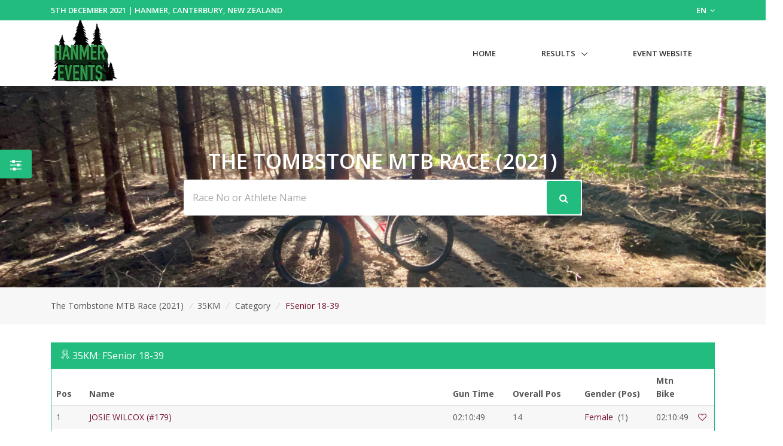

--- FILE ---
content_type: text/html; charset=UTF-8
request_url: https://www.sportsplits.com/races/the-tombstone-mtb-race-2021/events/1/category/Female/2
body_size: 8456
content:
<!DOCTYPE html>

<html lang="en">
<head>
  <!-- Title -->
  <title>Female Senior 18-39 - 35KM - The Tombstone MTB Race (2021) | SportSplits</title>

  <!-- Required Meta Tags Always Come First -->
    <meta charset="utf-8">
    <meta name="viewport" content="width=device-width, initial-scale=1, shrink-to-fit=no">
    <meta http-equiv="x-ua-compatible" content="ie=edge">

    <!-- Favicon -->
    <link rel="apple-touch-icon" sizes="180x180" href="https://cdn.sportsplits.com/public/images/sportsplits.com/apple-touch-icon.png">
    <link rel="icon" type="image/png" sizes="32x32" href="https://cdn.sportsplits.com/public/images/sportsplits.com/favicon-32x32.png">
    <link rel="icon" type="image/png" sizes="16x16" href="https://cdn.sportsplits.com/public/images/sportsplits.com/favicon-16x16.png">
    <link rel="mask-icon" href="https://cdn.sportsplits.com/public/images/sportsplits.com/safari-pinned-tab.svg" color="#000000">
    <link rel="shortcut icon" href="https://cdn.sportsplits.com/public/images/sportsplits.com/favicon.ico">
    <meta name="msapplication-TileColor" content="#000000">
    <meta name="msapplication-config" content="https://cdn.sportsplits.com/public/images/sportsplits.com/browserconfig.xml">
    <meta name="theme-color" content="#ffffff">

    <meta property="og:title" content="Female Senior 18-39 - 35KM - The Tombstone MTB Race (2021)">
    <meta property="og:description" content="">
    <meta property="og:image" content="https://cdn.sportsplits.com/images/races/616cd1641a9a0bcad032c0a9/1920x1080_Banner.jpeg?expire=1638736563">
    <meta property="og:url" content="https://www.sportsplits.com/races/the-tombstone-mtb-race-2021/events/1/category/Female/2">
    <!--  Non-Essential, But Recommended -->

    <meta property="og:site_name" content="SportSplits">
    <meta name="twitter:image:alt" content="Female Senior 18-39 - 35KM - The Tombstone MTB Race (2021)">

    <!-- Google Fonts -->
    <link href="//fonts.googleapis.com/css?family=Open+Sans:400,300,600,700%7Csubset=cyrillic,latin" rel="stylesheet" type="text/css">


    <link rel="stylesheet" href="https://cdn.sportsplits.com/public/v2/vendor/bootstrap/bootstrap.min.css">
    <link rel="stylesheet" href="https://cdn.sportsplits.com/public/v2/vendor/bootstrap/offcanvas.css">
    <!-- CSS Global Icons -->
    <link rel="stylesheet" href="https://cdn.sportsplits.com/public/v2/css/flag-css.css">
    <link rel="stylesheet" href="https://cdn.sportsplits.com/public/v2/vendor/icon-awesome/css/font-awesome.min.css">
    <link rel="stylesheet" href="https://cdn.sportsplits.com/public/v2/vendor/icon-line/css/simple-line-icons.css">
    <link rel="stylesheet" href="https://cdn.sportsplits.com/public/v2/vendor/icon-etlinefont/style.css">
    <link rel="stylesheet" href="https://cdn.sportsplits.com/public/v2/vendor/icon-line-pro/style.css">
    <link rel="stylesheet" href="https://cdn.sportsplits.com/public/v2/vendor/icon-hs/style.css">
    <link rel="stylesheet" href="https://cdn.sportsplits.com/public/v2/vendor/dzsparallaxer/dzsparallaxer.css">
    <link rel="stylesheet" href="https://cdn.sportsplits.com/public/v2/vendor/dzsparallaxer/dzsscroller/scroller.css">
    <link rel="stylesheet" href="https://cdn.sportsplits.com/public/v2/vendor/dzsparallaxer/advancedscroller/plugin.css">
    <link rel="stylesheet" href="https://cdn.sportsplits.com/public/v2/vendor/animate.css">
    <link rel="stylesheet" href="https://cdn.sportsplits.com/public/v2/vendor/custombox/custombox.min.css">
    <link rel="stylesheet" href="https://cdn.sportsplits.com/public/v2/vendor/hamburgers/hamburgers.min.css">
    <link rel="stylesheet" href="https://cdn.sportsplits.com/public/v2/vendor/hs-megamenu/src/hs.megamenu.css">
    <link rel="stylesheet" href="https://cdn.sportsplits.com/public/v2/vendor/slick-carousel/slick/slick.css">
    <link rel="stylesheet" href="https://cdn.sportsplits.com/public/v2/vendor/fancybox/jquery.fancybox.css">

    <link rel="stylesheet" href="https://cdn.sportsplits.com/public/v2/css/unify-core.css">
    <link rel="stylesheet" href="https://cdn.sportsplits.com/public/v2/css/unify-components.css">
    <link rel="stylesheet" href="https://cdn.sportsplits.com/public/v2/css/unify-globals.css">

	

    <!-- CSS MSA -->
    <link rel="stylesheet" onload="this.rel='stylesheet'" href="https://cdn.sportsplits.com/public/v2/css/msa.css">

    
    <link rel="stylesheet" href="https://cdn.sportsplits.com/public/v2/css/custom.css">

        <script async src="https://www.googletagmanager.com/gtag/js?id=G-2PJ9PQLZSC"></script>
    <script>
      window.dataLayer = window.dataLayer || [];
      function gtag(){dataLayer.push(arguments);}
      gtag('js', new Date());

      gtag('config', 'G-2PJ9PQLZSC');
    </script>
    
		<script src="https://www.google.com/recaptcha/api.js?" async defer></script>

  </head>  
  <style type="text/css">
    .typed-cursor {
      top: 0;
    }
  </style>

  <body>
    <main>
              <!-- Top Bar -->
<!-- Filter button that properly opens the modal -->
        <button class="btn u-sidebar-navigation__toggler" 
          style="background-color:#22BD7E;" 
          data-toggle="modal" 
          data-target="#filterModal">
          <i class="fa fa-sliders text-white" aria-hidden="true"></i>
        </button>
        
        <!-- Modern Modal Filter -->
        <div class="modal fade" id="filterModal" tabindex="-1" role="dialog" aria-labelledby="filterModalLabel" aria-hidden="true">
          <div class="modal-dialog modal-dialog-centered modal-lg" role="document">
            <div class="modal-content border-0 rounded-lg shadow">
              <div class="modal-header border-0">
                <h4 class="modal-title font-weight-bold" id="filterModalLabel">Filter Results</h4>
                <button type="button" class="close" data-dismiss="modal" aria-label="Close">
                  <span aria-hidden="true">&times;</span>
                </button>
              </div>
              <div class="modal-body">
                <!-- Modern Nav Tabs with hover effect -->
                <ul class="nav nav-pills nav-fill mb-4" id="filterTabs" role="tablist">
                  <li class="nav-item" role="presentation">
                    <a 
                      class="nav-link  nav-hover-effect" 
                      href="/races/the-tombstone-mtb-race-2021/events/1"
                      style="">
                      <i class="fa fa-trophy mr-2" aria-hidden="true"></i> Overall
                    </a>
                  </li>
                  
                                      <li class="nav-item" role="presentation">
                      <a 
                        class="nav-link  nav-hover-effect" 
                        id="gender-tab" 
                        data-toggle="tab" 
                        href="#gender" 
                        role="tab"
                        style="">
                        <i class="fa fa-users mr-2" aria-hidden="true"></i> Gender
                      </a>
                    </li>
                                    
                                      <li class="nav-item" role="presentation">
                      <a 
                        class="nav-link active nav-hover-effect" 
                        id="category-tab" 
                        data-toggle="tab" 
                        href="#category" 
                        role="tab"
                        style="background-color:#22BD7E;color:white;">
                        <i class="fa fa-tag mr-2" aria-hidden="true"></i> Category
                      </a>
                    </li>
                                    
                                    
                                      <li class="nav-item" role="presentation">
                      <a 
                        class="nav-link  nav-hover-effect" 
                        id="custom-tab" 
                        data-toggle="tab" 
                        href="#custom" 
                        role="tab"
                        style="">
                        <i class="fa fa-filter mr-2" aria-hidden="true"></i> Custom Filter
                      </a>
                    </li>
                                  </ul>
                
                <!-- Tab Content -->
                <div class="tab-content" id="filterTabContent">
                  <!-- Gender Tab -->
                                      <div class="tab-pane fade " id="gender" role="tabpanel" aria-labelledby="gender-tab">
                      <div class="row">
                                                  <div class="col-md-4 col-sm-6 mb-3">
                            <a 
                              href="/races/the-tombstone-mtb-race-2021/events/1/gender/Male"
                              class="btn btn-outline-secondary btn-block py-2 "
                              style="">
                              Male
                            </a>
                          </div>
                                                  <div class="col-md-4 col-sm-6 mb-3">
                            <a 
                              href="/races/the-tombstone-mtb-race-2021/events/1/gender/Female"
                              class="btn btn-outline-secondary btn-block py-2 "
                              style="">
                              Female
                            </a>
                          </div>
                                              </div>
                    </div>
                                    
                  <!-- Category Tab -->
                                      <div class="tab-pane fade show active" id="category" role="tabpanel" aria-labelledby="category-tab">
                      <div class="mb-4">
                        <p class="mb-2 font-weight-bold">Select Gender:</p>
                        <div class="row">
                                                      <div class="col-md-4 col-sm-6 mb-3">
                              <button 
                                class="btn btn-outline-secondary btn-block py-2 gender-toggle " 
                                data-gender="1"
                                data-target="#category-gender-1" 
                                aria-expanded="false" 
                                aria-controls="category-gender-1"
                                style="">
                                Male
                              </button>
                            </div>
                                                      <div class="col-md-4 col-sm-6 mb-3">
                              <button 
                                class="btn btn-outline-secondary btn-block py-2 gender-toggle active font-weight-bold" 
                                data-gender="2"
                                data-target="#category-gender-2" 
                                aria-expanded="true" 
                                aria-controls="category-gender-2"
                                style="background-color:#22BD7E;color:white;border-color:#22BD7E;">
                                Female
                              </button>
                            </div>
                                                  </div>
                      </div>
                      
                                              <div 
                          id="category-gender-1" 
                          class="collapse ">
                          <p class="mb-2 font-weight-bold">Select Category:</p>
                          <div class="row">
                                                          <div class="col-md-4 col-sm-6 mb-3">
                                <a 
                                  href="/races/the-tombstone-mtb-race-2021/events/1/category/Male/1"
                                  class="btn btn-outline-secondary btn-block py-2 "
                                  style="">
                                  Junior 12-17
                                </a>
                              </div>
                                                          <div class="col-md-4 col-sm-6 mb-3">
                                <a 
                                  href="/races/the-tombstone-mtb-race-2021/events/1/category/Male/2"
                                  class="btn btn-outline-secondary btn-block py-2 "
                                  style="">
                                  Senior 18-39
                                </a>
                              </div>
                                                          <div class="col-md-4 col-sm-6 mb-3">
                                <a 
                                  href="/races/the-tombstone-mtb-race-2021/events/1/category/Male/3"
                                  class="btn btn-outline-secondary btn-block py-2 "
                                  style="">
                                  Veteran 40-49
                                </a>
                              </div>
                                                          <div class="col-md-4 col-sm-6 mb-3">
                                <a 
                                  href="/races/the-tombstone-mtb-race-2021/events/1/category/Male/4"
                                  class="btn btn-outline-secondary btn-block py-2 "
                                  style="">
                                  Masters 50-59
                                </a>
                              </div>
                                                          <div class="col-md-4 col-sm-6 mb-3">
                                <a 
                                  href="/races/the-tombstone-mtb-race-2021/events/1/category/Male/5"
                                  class="btn btn-outline-secondary btn-block py-2 "
                                  style="">
                                  Classic 60+
                                </a>
                              </div>
                                                      </div>
                        </div>
                                              <div 
                          id="category-gender-2" 
                          class="collapse show">
                          <p class="mb-2 font-weight-bold">Select Category:</p>
                          <div class="row">
                                                          <div class="col-md-4 col-sm-6 mb-3">
                                <a 
                                  href="/races/the-tombstone-mtb-race-2021/events/1/category/Female/1"
                                  class="btn btn-outline-secondary btn-block py-2 "
                                  style="">
                                  Junior 12-17
                                </a>
                              </div>
                                                          <div class="col-md-4 col-sm-6 mb-3">
                                <a 
                                  href="/races/the-tombstone-mtb-race-2021/events/1/category/Female/2"
                                  class="btn btn-outline-secondary btn-block py-2 active font-weight-bold"
                                  style="background-color:#22BD7E;color:white;border-color:#22BD7E;">
                                  Senior 18-39
                                </a>
                              </div>
                                                          <div class="col-md-4 col-sm-6 mb-3">
                                <a 
                                  href="/races/the-tombstone-mtb-race-2021/events/1/category/Female/3"
                                  class="btn btn-outline-secondary btn-block py-2 "
                                  style="">
                                  Veteran 40-49
                                </a>
                              </div>
                                                          <div class="col-md-4 col-sm-6 mb-3">
                                <a 
                                  href="/races/the-tombstone-mtb-race-2021/events/1/category/Female/4"
                                  class="btn btn-outline-secondary btn-block py-2 "
                                  style="">
                                  Masters 50-59
                                </a>
                              </div>
                                                          <div class="col-md-4 col-sm-6 mb-3">
                                <a 
                                  href="/races/the-tombstone-mtb-race-2021/events/1/category/Female/5"
                                  class="btn btn-outline-secondary btn-block py-2 "
                                  style="">
                                  Classic 60+
                                </a>
                              </div>
                                                      </div>
                        </div>
                                          </div>
                                    
                  <!-- Secondary Category Tab -->
                                    
                  <!-- Custom Filter Tab -->
                                      <div class="tab-pane fade " id="custom" role="tabpanel" aria-labelledby="custom-tab">
                      <form action="/races/the-tombstone-mtb-race-2021/events/1/custom" method="GET">
                                                
                        <div class="row">
                          <!-- Category -->
                          <div class="col-md-6 mb-3">
                            <label for="category" class="form-label font-weight-bold">Category</label>
                            <select class="form-control custom-select" id="category" name="category">
                              <option value="">All Category's</option>
                                                              <option value="1" >Junior 12-17</option>
                                                              <option value="2" >Senior 18-39</option>
                                                              <option value="3" >Veteran 40-49</option>
                                                              <option value="4" >Masters 50-59</option>
                                                              <option value="5" >Classic 60+</option>
                                                          </select>
                          </div>
                          
                          <!-- Secondary Category -->
                          <div class="col-md-6 mb-3">
                            <label for="secondary_category" class="form-label font-weight-bold">Division 2</label>
                            <select class="form-control custom-select" id="secondary_category" name="secondary_category">
                              <option value="">All Division 2's</option>
                                                          </select>
                          </div>
                          
                          <!-- Gender -->
                          <div class="col-md-6 mb-3">
                            <label for="Gender" class="form-label font-weight-bold">Gender</label>
                            <select class="form-control custom-select" id="Gender" name="gender">
                              <option value="">All Genders</option>
                                                              <option value="1" >Male</option>
                                                              <option value="2" >Female</option>
                                                          </select>
                          </div>
                          
                          <!-- Clubs if available -->
                                                    
                          <!-- Countries if available -->
                                                      <div class="col-md-6 mb-3">
                              <label for="ReprCountry" class="form-label font-weight-bold">Country</label>
                              <select class="form-control custom-select" id="ReprCountry" name="country_representing">
                                <option value="">All Countries</option>
                                                                  <option value="154" >New Zealand</option>
                                                              </select>
                            </div>
                                                  </div>
                        
                        <div class="mt-4">
                          <button type="submit" class="btn btn-primary px-4 py-2" style="background-color:#22BD7E; border-color:#22BD7E;">
                            Apply Filters
                          </button>
                        </div>
                      </form>
                    </div>
                                  </div>
              </div>
            </div>
          </div>
        </div>
        
        <!-- Make sure Font Awesome is included -->
        <link rel="stylesheet" href="https://cdnjs.cloudflare.com/ajax/libs/font-awesome/4.7.0/css/font-awesome.min.css">
        
        <!-- Style for hover effects -->
        <style>
          .nav-hover-effect:not(.active):hover {
            background-color: transparent;
            color: #22BD7E;
            border-bottom: 2px solid #22BD7E;
            transition: all 0.3s ease;
          }
          
          .filter-btn {
            transition: transform 0.2s ease;
          }
          
          .filter-btn:hover {
            transform: scale(1.1);
          }
          
          .btn-outline-secondary:hover {
            border-color: #22BD7E;
            color: #22BD7E;
            background-color: transparent;
          }
        </style>
        
        <!-- JavaScript to handle the filter UI behavior -->
        <script>
          document.addEventListener('DOMContentLoaded', function() {
            // Add hover effect to nav links
            const navLinks = document.querySelectorAll('.nav-hover-effect');
            
            navLinks.forEach(link => {
              if (!link.classList.contains('active')) {
                const hoverColor = '#22BD7E';
                
                link.addEventListener('mouseenter', function() {
                  this.style.backgroundColor = hoverColor + '22'; // Adding transparency
                  this.style.color = hoverColor;
                });
                
                link.addEventListener('mouseleave', function() {
                  this.style.backgroundColor = '';
                  this.style.color = '';
                });
              }
            });
            
            // Handle gender selection - ensure only one panel is open at a time
            const categoryGenderButtons = document.querySelectorAll('.gender-toggle');
            const secondaryGenderButtons = document.querySelectorAll('.secondary-gender-toggle');
            
            // Function to handle gender button click
            function handleGenderButtonClick(button, buttons, targetType) {
              // Get the target element
              const targetId = button.getAttribute('data-target');
              const targetElement = document.querySelector(targetId);
              
              // Check if the clicked button is already active
              const isActive = button.classList.contains('active');
              
              // First, remove active class from all buttons in this category
              buttons.forEach(btn => {
                btn.classList.remove('active', 'font-weight-bold');
                btn.style.backgroundColor = '';
                btn.style.color = '';
                btn.style.borderColor = '';
                
                // Close all panels in this category except the one we're toggling
                const btnTarget = btn.getAttribute('data-target');
                if (btnTarget !== targetId) {
                  const panel = document.querySelector(btnTarget);
                  if (panel && panel.classList.contains('show')) {
                    // Remove show class directly instead of using collapse
                    panel.classList.remove('show');
                  }
                }
              });
              
              // If the button wasn't active before, activate it and open its panel
              if (!isActive) {
                button.classList.add('active', 'font-weight-bold');
                button.style.backgroundColor = '#22BD7E';
                button.style.color = 'white';
                button.style.borderColor = '#22BD7E';
                
                // Ensure the panel is shown
                if (targetElement && !targetElement.classList.contains('show')) {
                  targetElement.classList.add('show');
                }
                
                // Close panels in the other category section
                if (targetType === 'category') {
                  // Hide all secondary category panels
                  document.querySelectorAll('[id^="secondary-category-gender-"]').forEach(el => {
                    el.classList.remove('show');
                  });
                  // Remove active class from secondary gender buttons
                  secondaryGenderButtons.forEach(btn => {
                    btn.classList.remove('active', 'font-weight-bold');
                    btn.style.backgroundColor = '';
                    btn.style.color = '';
                    btn.style.borderColor = '';
                  });
                } else {
                  // Hide all category panels
                  document.querySelectorAll('[id^="category-gender-"]').forEach(el => {
                    el.classList.remove('show');
                  });
                  // Remove active class from category gender buttons
                  categoryGenderButtons.forEach(btn => {
                    btn.classList.remove('active', 'font-weight-bold');
                    btn.style.backgroundColor = '';
                    btn.style.color = '';
                    btn.style.borderColor = '';
                  });
                }
              }
              
              // Prevent default action to avoid Bootstrap's default collapse behavior
              return false;
            }
            
            // Attach event listeners to category gender buttons
            categoryGenderButtons.forEach(button => {
              button.addEventListener('click', function(e) {
                e.preventDefault();
                handleGenderButtonClick(this, categoryGenderButtons, 'category');
                return false;
              });
            });
            
            // Attach event listeners to secondary category gender buttons
            secondaryGenderButtons.forEach(button => {
              button.addEventListener('click', function(e) {
                e.preventDefault();
                handleGenderButtonClick(this, secondaryGenderButtons, 'secondary');
                return false;
              });
            });
            
            // Also ensure tab changes close all gender panels
            const tabLinks = document.querySelectorAll('[data-toggle="tab"]');
            tabLinks.forEach(tab => {
              tab.addEventListener('shown.bs.tab', function() {
                // Reset all gender buttons and panels when changing tabs
                categoryGenderButtons.forEach(btn => {
                  btn.classList.remove('active', 'font-weight-bold');
                  btn.style.backgroundColor = '';
                  btn.style.color = '';
                  btn.style.borderColor = '';
                });
                
                secondaryGenderButtons.forEach(btn => {
                  btn.classList.remove('active', 'font-weight-bold');
                  btn.style.backgroundColor = '';
                  btn.style.color = '';
                  btn.style.borderColor = '';
                });
                
                // Hide all panels
                document.querySelectorAll('[id^="category-gender-"], [id^="secondary-category-gender-"]').forEach(el => {
                  el.classList.remove('show');
                });
              });
            });
          });
        </script>
               
<header id="js-header" class="u-header u-header--static u-header--show-hide u-header--change-appearance u-header--untransitioned" data-header-fix-moment="500" data-header-fix-effect="slide">
<div class="u-header__section u-header__section--hidden u-header__section--dark g-py-7" style="background-color:#22BD7E">
  <div class="container">
    <div class="row flex-column flex-md-row align-items-center justify-content-md-end text-uppercase g-font-weight-600 g-color-white g-font-size-13">
      <div class="col-auto mr-md-auto g-px-15">
        5th December 2021 | Hanmer, Canterbury, New Zealand</div>
			<div class="col-auto g-pos-rel g-z-index-3 g-px-15">
        <a href="#" id="languages-dropdown" class="g-color-white g-text-underline--none--hover"
           aria-controls="languages-dropdown"
           aria-haspopup="true"
           aria-expanded="true"
           data-dropdown-event="click"
           data-dropdown-target="#languages-dropdown"
           data-dropdown-type="css-animation"
           data-dropdown-duration="300"
           data-dropdown-hide-on-scroll="false"
           data-dropdown-animation-in="fadeIn"
           data-dropdown-animation-out="fadeOut">
          EN <i class="fa fa-angle-down g-ml-3"></i>
        </a>

        <ul id="languages-dropdown" class="list-unstyled g-pos-abs g-left-0 g-bg-gray-dark-v1 g-width-160 g-pb-5 g-mt-12"
            aria-labelledby="languages-dropdown-invoker">
          <li><a class="d-block g-color-white g-color-primary--hover g-text-underline--none--hover g-py-5 g-px-20" href="#">English</a></li>
          <li><a class="d-block g-color-white g-color-primary--hover g-text-underline--none--hover g-py-5 g-px-20" href="#">Spanish</a></li>
          <li><a class="d-block g-color-white g-color-primary--hover g-text-underline--none--hover g-py-5 g-px-20" href="#">Russian</a></li>
          <li><a class="d-block g-color-white g-color-primary--hover g-text-underline--none--hover g-py-5 g-px-20" href="#">German</a></li>
        </ul>
      </div>
    </div>
  </div>
</div>
<!-- End Top Bar -->    <div class="u-header__section u-header__section--light g-bg-white g-transition-0_3 g-py-10 g-py-0--lg" data-header-fix-moment-classes="u-shadow-v18">
    <nav class="js-mega-menu navbar navbar-expand-md py-0">
      <div class="container">
        <!-- Responsive Toggle Button -->
        <button class="navbar-toggler navbar-toggler-right btn g-line-height-1 g-brd-none g-pa-0 g-pos-abs pb-0 pt-0 g-top-30 g-right-0" type="button" aria-label="Toggle navigation" aria-expanded="false" aria-controls="navBar" data-toggle="collapse" data-target="#navBar">
          <span class="hamburger hamburger--slider">
        <span class="hamburger-box">
          <span class="hamburger-inner"></span>
          </span>
          </span>
        </button>
        <!-- End Responsive Toggle Button -->
        <!-- Logo -->
        <a href="/races/the-tombstone-mtb-race-2021" class="navbar-brand pb-0 pt-0">
          <img src="https://cdn.sportsplits.com/images/races/616cd1641a9a0bcad032c0a9/150x150_Logo.jpg?expire=1638736563" width="110px" alt="The Tombstone MTB Race Logo">
        </a>
        <!-- End Logo -->

        <!-- Navigation -->
        <div class="collapse navbar-collapse align-items-center flex-sm-row" id="navBar">
          <ul class="navbar-nav ml-auto text-uppercase g-font-weight-600 u-main-nav-v6 u-sub-menu-v1" >
            <li class="nav-item g-mb-5 g-mb-0--lg">
              <a href="/races/the-tombstone-mtb-race-2021" class="nav-link">Home</a>
            </li>
                        <li class="nav-item hs-has-sub-menu g-mb-5 g-mb-0--lg">
              <a href="#!" class="nav-link" id="nav-link-1" aria-haspopup="true" aria-expanded="false" aria-controls="nav-submenu-1">Results</a>
              <!-- Submenu -->
              <ul class="hs-sub-menu list-unstyled" id="nav-submenu-1" aria-labelledby="nav-link-1">
                                <li class="hs-has-sub-menu">
                  <a href="/races/the-tombstone-mtb-race-2021/events/1/" id="nav-link-2" aria-haspopup="true" aria-expanded="false" aria-controls="nav-submenu-1">35KM
                  </a>
                    <!-- Submenu (level 2) -->
                    <ul class="hs-sub-menu list-unstyled" id="nav-submenu-1" aria-labelledby="nav-link-1">
                    <li class="dropdown-item">
                                            <a href="/races/the-tombstone-mtb-race-2021/events/1/" aria-haspopup="true" aria-expanded="false" aria-controls="nav-submenu-2">Overall</a>
                                          </li>
                                              <li class="dropdown-item hs-has-sub-menu">
                          <a href="#!" aria-haspopup="true" aria-expanded="false" aria-controls="nav-submenu-2">Genders</a>
                          <ul class="hs-sub-menu list-unstyled" id="nav-submenu-2" aria-labelledby="nav-link-2">
                                                        <li class="dropdown-item">
                              <a href="/races/the-tombstone-mtb-race-2021/events/1/gender/Male">Male</a>
                            </li>
                                                        <li class="dropdown-item">
                              <a href="/races/the-tombstone-mtb-race-2021/events/1/gender/Female">Female</a>
                            </li>
                                                      </ul>
                        </li>
                        <li class="dropdown-item hs-has-sub-menu">
                          <a href="#!" aria-haspopup="true" aria-expanded="false" aria-controls="nav-submenu-2">Categories</a>
                          <ul class="hs-sub-menu list-unstyled" id="nav-submenu-2" aria-labelledby="nav-link-2">
                                                        <li class="dropdown-item hs-has-sub-menu">
                                <a href="#!" aria-haspopup="true" aria-expanded="false" aria-controls="nav-submenu-2">Male</a>
                                <ul class="hs-sub-menu list-unstyled" id="nav-submenu-2" aria-labelledby="nav-link-2">
                                                                    <li class="dropdown-item">
                                    <a href="/races/the-tombstone-mtb-race-2021/events/1/category/Male/1">Junior 12-17</a>
                                  </li>
                                                                    <li class="dropdown-item">
                                    <a href="/races/the-tombstone-mtb-race-2021/events/1/category/Male/2">Senior 18-39</a>
                                  </li>
                                                                    <li class="dropdown-item">
                                    <a href="/races/the-tombstone-mtb-race-2021/events/1/category/Male/3">Veteran 40-49</a>
                                  </li>
                                                                    <li class="dropdown-item">
                                    <a href="/races/the-tombstone-mtb-race-2021/events/1/category/Male/4">Masters 50-59</a>
                                  </li>
                                                                    <li class="dropdown-item">
                                    <a href="/races/the-tombstone-mtb-race-2021/events/1/category/Male/5">Classic 60+</a>
                                  </li>
                                                                  </ul>
                              </li>
                                                        <li class="dropdown-item hs-has-sub-menu">
                                <a href="#!" aria-haspopup="true" aria-expanded="false" aria-controls="nav-submenu-2">Female</a>
                                <ul class="hs-sub-menu list-unstyled" id="nav-submenu-2" aria-labelledby="nav-link-2">
                                                                    <li class="dropdown-item">
                                    <a href="/races/the-tombstone-mtb-race-2021/events/1/category/Female/1">Junior 12-17</a>
                                  </li>
                                                                    <li class="dropdown-item">
                                    <a href="/races/the-tombstone-mtb-race-2021/events/1/category/Female/2">Senior 18-39</a>
                                  </li>
                                                                    <li class="dropdown-item">
                                    <a href="/races/the-tombstone-mtb-race-2021/events/1/category/Female/3">Veteran 40-49</a>
                                  </li>
                                                                    <li class="dropdown-item">
                                    <a href="/races/the-tombstone-mtb-race-2021/events/1/category/Female/4">Masters 50-59</a>
                                  </li>
                                                                    <li class="dropdown-item">
                                    <a href="/races/the-tombstone-mtb-race-2021/events/1/category/Female/5">Classic 60+</a>
                                  </li>
                                                                  </ul>
                              </li>
                                                      </ul>
                        </li>
											                                        </ul>
                  <!-- End Submenu (level 2) -->
                </li>
                                <li class="hs-has-sub-menu">
                  <a href="/races/the-tombstone-mtb-race-2021/events/2/" id="nav-link-2" aria-haspopup="true" aria-expanded="false" aria-controls="nav-submenu-2">20KM
                  </a>
                    <!-- Submenu (level 2) -->
                    <ul class="hs-sub-menu list-unstyled" id="nav-submenu-2" aria-labelledby="nav-link-2">
                    <li class="dropdown-item">
                                            <a href="/races/the-tombstone-mtb-race-2021/events/2/" aria-haspopup="true" aria-expanded="false" aria-controls="nav-submenu-2">Overall</a>
                                          </li>
                                              <li class="dropdown-item hs-has-sub-menu">
                          <a href="#!" aria-haspopup="true" aria-expanded="false" aria-controls="nav-submenu-2">Genders</a>
                          <ul class="hs-sub-menu list-unstyled" id="nav-submenu-2" aria-labelledby="nav-link-2">
                                                        <li class="dropdown-item">
                              <a href="/races/the-tombstone-mtb-race-2021/events/2/gender/Male">Male</a>
                            </li>
                                                        <li class="dropdown-item">
                              <a href="/races/the-tombstone-mtb-race-2021/events/2/gender/Female">Female</a>
                            </li>
                                                      </ul>
                        </li>
                        <li class="dropdown-item hs-has-sub-menu">
                          <a href="#!" aria-haspopup="true" aria-expanded="false" aria-controls="nav-submenu-2">Categories</a>
                          <ul class="hs-sub-menu list-unstyled" id="nav-submenu-2" aria-labelledby="nav-link-2">
                                                        <li class="dropdown-item hs-has-sub-menu">
                                <a href="#!" aria-haspopup="true" aria-expanded="false" aria-controls="nav-submenu-2">Male</a>
                                <ul class="hs-sub-menu list-unstyled" id="nav-submenu-2" aria-labelledby="nav-link-2">
                                                                    <li class="dropdown-item">
                                    <a href="/races/the-tombstone-mtb-race-2021/events/2/category/Male/1">Junior 12-17</a>
                                  </li>
                                                                    <li class="dropdown-item">
                                    <a href="/races/the-tombstone-mtb-race-2021/events/2/category/Male/2">Senior 18-39</a>
                                  </li>
                                                                    <li class="dropdown-item">
                                    <a href="/races/the-tombstone-mtb-race-2021/events/2/category/Male/3">Veteran 40-49</a>
                                  </li>
                                                                    <li class="dropdown-item">
                                    <a href="/races/the-tombstone-mtb-race-2021/events/2/category/Male/4">Masters 50-59</a>
                                  </li>
                                                                    <li class="dropdown-item">
                                    <a href="/races/the-tombstone-mtb-race-2021/events/2/category/Male/5">Classic 60+</a>
                                  </li>
                                                                  </ul>
                              </li>
                                                        <li class="dropdown-item hs-has-sub-menu">
                                <a href="#!" aria-haspopup="true" aria-expanded="false" aria-controls="nav-submenu-2">Female</a>
                                <ul class="hs-sub-menu list-unstyled" id="nav-submenu-2" aria-labelledby="nav-link-2">
                                                                    <li class="dropdown-item">
                                    <a href="/races/the-tombstone-mtb-race-2021/events/2/category/Female/1">Junior 12-17</a>
                                  </li>
                                                                    <li class="dropdown-item">
                                    <a href="/races/the-tombstone-mtb-race-2021/events/2/category/Female/2">Senior 18-39</a>
                                  </li>
                                                                    <li class="dropdown-item">
                                    <a href="/races/the-tombstone-mtb-race-2021/events/2/category/Female/3">Veteran 40-49</a>
                                  </li>
                                                                    <li class="dropdown-item">
                                    <a href="/races/the-tombstone-mtb-race-2021/events/2/category/Female/4">Masters 50-59</a>
                                  </li>
                                                                    <li class="dropdown-item">
                                    <a href="/races/the-tombstone-mtb-race-2021/events/2/category/Female/5">Classic 60+</a>
                                  </li>
                                                                  </ul>
                              </li>
                                                      </ul>
                        </li>
											                                        </ul>
                  <!-- End Submenu (level 2) -->
                </li>
                              </ul>
              <!-- End Submenu -->
            </li>
                                                
                        <li class="nav-item g-mb-5 g-mb-0--lg">
              <a href="https://www.hanmerevents.co.nz/tombstone-mtb" target="_blank" class="nav-link">Event Website</a>
            </li>
                                  </ul>
        </div>
        <!-- End Navigation -->
      </div>
    </nav>
  </div>
</header>      
              <section class="dzsparallaxer auto-init height-is-based-on-content use-loading" data-options='{direction: "reverse", settings_mode_oneelement_max_offset: "150"}'>
	<!-- Parallax Image -->
	<div class="divimage dzsparallaxer--target w-100 g-bg-cover" style="height: 140%; background-image: url(https://cdn.sportsplits.com/images/races/616cd1641a9a0bcad032c0a9/1920x1080_Banner.jpeg?expire=1638736563);"></div>
	<!-- End Parallax Image -->
		<div class="container text-center g-py-100--md g-py-80">
		<h2 id="raceHeaderText" class="h1 text-uppercase g-font-weight-600 g-mb-5;" style="color:#FFFFFF">The Tombstone MTB Race (2021)</h2>
					<form class="g-width-60x--md mx-auto" action="/races/the-tombstone-mtb-race-2021/search">
				<div class="form-group g-mb-20">
					<div class="input-group u-shadow-v21 rounded g-mb-15">
						<input name="search" class="form-control form-control-md g-brd-white g-font-size-16 border-right-0 pr-0 g-py-15" type="text" value="" placeholder="Race No or Athlete Name" autofocus="">
						<div class="input-group-addon d-flex align-items-center g-bg-white g-brd-white g-color-gray-light-v1 g-pa-2">
							<button style="background-color:#22BD7E" class="btn g-font-size-16 g-py-15 g-px-20" type="submit">
								<i class="fa fa-search g-pos-rel g-top-1 g-color-white" style="color:white;"></i>
							</button>
						</div>
					</div>
				</div>
			</form>
			</div>
	</section>
      
        <div class="shortcode-html">
    <section class="g-bg-gray-light-v5 g-py-20">
      <div class="container">
        <div class="d-sm-flex text-center">
          <div class="align-self-center ml-left">
            <ul class="u-list-inline">
              <li class="list-inline-item g-mr-5 g-color-primary">
                <a class="u-link-v5 g-color-main" href="/races/the-tombstone-mtb-race-2021">The Tombstone MTB Race (2021)</a>
                <i class="g-color-gray-light-v2 g-ml-5">/</i>
              </li>

              <li class="list-inline-item g-color-primary">
                <a class="u-link-v5  g-color-main" href="/races/the-tombstone-mtb-race-2021/events/1"><span>35KM</span></a>
                <i class="g-color-gray-light-v2 g-ml-5">/</i>
              </li>
              
              <li class="list-inline-item g-color-primary">
                <a class="u-link-v5  g-color-main" href="/races/the-tombstone-mtb-race-2021/events/1"><span>Category</span></a>
                <i class="g-color-gray-light-v2 g-ml-5">/</i>
              </li>
              
              <li class="list-inline-item">
                <a class="u-link-v5" style="color:#77142E" href="/races/the-tombstone-mtb-race-2021/events/1/Female/2"><span>FSenior 18-39</span></a>
              </li>
            </ul>
          </div>
        </div>
      </div>
    </section>
  </div>

      
                    
      <section class="g-py-30">
<div class="container">
	  <!-- Striped Rows -->
    <div class="row">
                  <div class="col-md-12">
        <div id="shortcode10">
          <!-- Striped Rows -->
          <div class="card rounded-0 g-mb-30" style="border-color:#22BD7E">
            <h3 class="card-header g-brd-transparent g-color-white g-font-size-16 rounded-0 mb-0" style="background-color:#22BD7E">
              <i class="icon-sport-038 u-line-icon-pro"></i> <a class="text-white" href="/races/the-tombstone-mtb-race-2021/events/1/">35KM: FSenior 18-39</a>
            																						</h3>

            <div class="table-responsive">
              <table class="table table-striped u-table--v1 mb-0">
  	            <thead>
			<tr>
															<th style="width:55px">Pos</th>
													<th>Name</th>
								
				
									<th class="timestamp" style="width:100px;">Gun Time</th>
																																									<th style="width:120px" class="d-none d-md-table-cell">Overall Pos</th>
																							<th style="width:120px" class="d-none d-md-table-cell">Gender (Pos)</th>
									
												
																																			<th class="d-none d-md-table-cell" style="width:50px;">Mtn Bike</th>
																		<th style="width:20px"></th>
							</tr>
		</thead>
	
                <tbody>
                  <tr>
												<td scope="row">1</td>
										<td><a style="color:#77142E" href="/races/the-tombstone-mtb-race-2021/events/1/results/individuals/179">JOSIE WILCOX (#179)</a></td>
						
			
							<td style="width:75px;">02:10:49</td>
																		
						

							<td scope="row" class="d-none d-md-table-cell">14</td>
																		<td class="d-none d-md-table-cell">
						<a style="color:#77142E" href="/races/the-tombstone-mtb-race-2021/events/1/gender/Female/">Female</a>&nbsp;
													<span>(1)</span>
											</td>
							
									
																											<td class="d-none d-md-table-cell">02:10:49</td>
													<td>
								<a href="/races/the-tombstone-mtb-race-2021/events/1/results/individuals/179/compare/add">
						<i class="fa fa-heart-o g-mr-5" style="color:#77142E"></i>
				</a>
							</td>
					</tr>
			<tr>
												<td scope="row">2</td>
										<td><a style="color:#77142E" href="/races/the-tombstone-mtb-race-2021/events/1/results/individuals/248">SARAH GILBERT (#248)</a></td>
						
			
							<td style="width:75px;">02:21:09</td>
																		
						

							<td scope="row" class="d-none d-md-table-cell">23</td>
																		<td class="d-none d-md-table-cell">
						<a style="color:#77142E" href="/races/the-tombstone-mtb-race-2021/events/1/gender/Female/">Female</a>&nbsp;
													<span>(2)</span>
											</td>
							
									
																											<td class="d-none d-md-table-cell">02:21:09</td>
													<td>
								<a href="/races/the-tombstone-mtb-race-2021/events/1/results/individuals/248/compare/add">
						<i class="fa fa-heart-o g-mr-5" style="color:#77142E"></i>
				</a>
							</td>
					</tr>
			<tr>
												<td scope="row">3</td>
										<td><a style="color:#77142E" href="/races/the-tombstone-mtb-race-2021/events/1/results/individuals/247">MARY GRAY (#247)</a></td>
						
			
							<td style="width:75px;">02:26:48</td>
																		
						

							<td scope="row" class="d-none d-md-table-cell">30</td>
																		<td class="d-none d-md-table-cell">
						<a style="color:#77142E" href="/races/the-tombstone-mtb-race-2021/events/1/gender/Female/">Female</a>&nbsp;
													<span>(4)</span>
											</td>
							
									
																											<td class="d-none d-md-table-cell">02:26:48</td>
													<td>
								<a href="/races/the-tombstone-mtb-race-2021/events/1/results/individuals/247/compare/add">
						<i class="fa fa-heart-o g-mr-5" style="color:#77142E"></i>
				</a>
							</td>
					</tr>
			<tr>
												<td scope="row">4</td>
										<td><a style="color:#77142E" href="/races/the-tombstone-mtb-race-2021/events/1/results/individuals/263">NICOLA SPRUNG (#263)</a></td>
						
			
							<td style="width:75px;">02:33:39</td>
																		
						

							<td scope="row" class="d-none d-md-table-cell">41</td>
																		<td class="d-none d-md-table-cell">
						<a style="color:#77142E" href="/races/the-tombstone-mtb-race-2021/events/1/gender/Female/">Female</a>&nbsp;
													<span>(8)</span>
											</td>
							
									
																											<td class="d-none d-md-table-cell">02:33:39</td>
													<td>
								<a href="/races/the-tombstone-mtb-race-2021/events/1/results/individuals/263/compare/add">
						<i class="fa fa-heart-o g-mr-5" style="color:#77142E"></i>
				</a>
							</td>
					</tr>
			<tr>
												<td scope="row">DNS</td>
										<td><a style="color:#77142E" href="/races/the-tombstone-mtb-race-2021/events/1/results/individuals/146">LEAH STEWART (#146)</a></td>
						
			
							<td style="width:75px;"></td>
																		
						

							<td scope="row" class="d-none d-md-table-cell">DNS</td>
																		<td class="d-none d-md-table-cell">
						<a style="color:#77142E" href="/races/the-tombstone-mtb-race-2021/events/1/gender/Female/">Female</a>&nbsp;
											</td>
							
									
																											<td class="d-none d-md-table-cell"></td>
													<td>
								<a href="/races/the-tombstone-mtb-race-2021/events/1/results/individuals/146/compare/add">
						<i class="fa fa-heart-o g-mr-5" style="color:#77142E"></i>
				</a>
							</td>
					</tr>
			<tr>
												<td scope="row">DNS</td>
										<td><a style="color:#77142E" href="/races/the-tombstone-mtb-race-2021/events/1/results/individuals/184">ANNA BRISTOW (#184)</a></td>
						
			
							<td style="width:75px;"></td>
																		
						

							<td scope="row" class="d-none d-md-table-cell">DNS</td>
																		<td class="d-none d-md-table-cell">
						<a style="color:#77142E" href="/races/the-tombstone-mtb-race-2021/events/1/gender/Female/">Female</a>&nbsp;
											</td>
							
									
																											<td class="d-none d-md-table-cell"></td>
													<td>
								<a href="/races/the-tombstone-mtb-race-2021/events/1/results/individuals/184/compare/add">
						<i class="fa fa-heart-o g-mr-5" style="color:#77142E"></i>
				</a>
							</td>
					</tr>
	                </tbody>
              </table>
            </div>
          </div>
          
        </div>
      </div>
      			    </div>
  <!-- End Striped Rows -->

</div>
</section>
      
      <!-- Footer -->
              <footer class="g-color-white-opacity-0_8 g-py-20" style="background-color:#22BD7E;">
		<div class="container">
				<div class="row">
						<div class="col-md-8 text-center text-md-left g-mb-15 g-mb-0--md">
								<div class="d-lg-flex">
										<small class="d-block g-font-size-default g-mr-10 g-mb-10 g-mb-0--md"><a href="/"><img class="img-fluid" src="https://cdn.sportsplits.com/public/images/sportsplits.com/white.png" alt="SportSplits"></a></small>
										<ul class="u-list-inline"></ul>
								</div>
						</div>

						<div class="col-md-4 align-self-center">
								<ul class="list-inline text-center text-md-right mb-0">
										<li class="list-inline-item">
												<a href="/privacy">Privacy Policy</a>
										</li>
										<li class="list-inline-item">
												<span>|</span>
										</li>
										<li class="list-inline-item">
																							<a href="/races/the-tombstone-mtb-race-2021/contact">Report An Error</a>
																					</li>
										<li class="list-inline-item g-mx-10"  data-placement="top" title="" data-original-title="Facebook">
												<a href="https://www.facebook.com/SportSplits" class="g-color-white-opacity-0_5 g-color-white--hover">
														<i class="fa fa-facebook"></i>
												</a>
										</li>
								</ul>
						</div>
				</div>
		</div>
</footer>
<!-- End Copyright Footer -->
<a class="js-go-to u-go-to-v1" href="#" data-type="fixed" data-position='{"bottom": 15, "right": 15}' data-offset-top="300" data-compensation="#js-header" data-show-effect="zoomIn">
	<i class="hs-icon hs-icon-arrow-top"></i>
</a>
            <!-- End Footer -->
    </main>

  <script src="https://cdn.sportsplits.com/public/v2/vendor/jquery/jquery-3.7.1.min.js"></script>
<script src="https://cdn.sportsplits.com/public/v2/vendor/jquery-migrate/jquery-migrate.min.js"></script>
<script src="https://cdn.sportsplits.com/public/v2/vendor/popper.js/popper.min.js"></script>
<script src="https://cdn.sportsplits.com/public/v2/vendor/bootstrap/bootstrap.min.js"></script>


<script src="https://cdn.sportsplits.com/public/v2/vendor/bootstrap/offcanvas.js"></script>

<!-- JS Implementing Plugins -->
<script src="https://cdn.sportsplits.com/public/v2/vendor/dzsparallaxer/dzsparallaxer.js"></script>
<script src="https://cdn.sportsplits.com/public/v2/vendor/custombox/custombox.min.js"></script>

<script src="https://cdn.sportsplits.com/public/v2/vendor/dzsparallaxer/dzsscroller/scroller.js"></script>
<script src="https://cdn.sportsplits.com/public/v2/vendor/dzsparallaxer/advancedscroller/plugin.js"></script>
<script src="https://cdn.sportsplits.com/public/v2/vendor/masonry/dist/masonry.pkgd.min.js"></script>
<script src="https://cdn.sportsplits.com/public/v2/vendor/imagesloaded/imagesloaded.pkgd.min.js"></script>
<script src="https://cdn.sportsplits.com/public/v2/vendor/slick-carousel/slick/slick.js"></script>
<script src="https://cdn.sportsplits.com/public/v2/vendor/fancybox/jquery.fancybox.min.js"></script>

<!-- JS Unify -->
<script src="https://cdn.sportsplits.com/public/v2/js/hs.core.js"></script>

<script  src="https://cdn.sportsplits.com/public/v2/js/components/hs.modal-window.js"></script>

<script src="https://cdn.sportsplits.com/public/v2/js/components/hs.header.js"></script>
<script src="https://cdn.sportsplits.com/public/v2/js/helpers/hs.hamburgers.js"></script>

<script src="https://cdn.sportsplits.com/public/v2/js/components/hs.dropdown.js"></script>
<script src="https://cdn.sportsplits.com/public/v2/vendor/hs-megamenu/src/hs.megamenu.js"></script>
<script src="https://cdn.sportsplits.com/public/v2/js/components/hs.popup.js"></script>
<script src="https://cdn.sportsplits.com/public/v2/js/components/hs.carousel.js"></script>

<script src="https://cdn.sportsplits.com/public/v2/js/components/hs.go-to.js"></script>

<!-- JS Plugins Init. -->
	  <script>
    $(document).on('ready', function () {
			
			      // initialization of go to
      $.HSCore.components.HSGoTo.init('.js-go-to');

      // initialization of carousel
      $.HSCore.components.HSCarousel.init('.js-carousel');

      $.HSCore.components.HSModalWindow.init('[data-modal-target]');

      // initialization of masonry
      $('.masonry-grid').imagesLoaded().then(function () {
        $('.masonry-grid').masonry({
          columnWidth: '.masonry-grid-sizer',
          itemSelector: '.masonry-grid-item',
          percentPosition: true
        });
      });

      // initialization of popups
      $.HSCore.components.HSPopup.init('.js-fancybox');
    });

    $(window).on('load', function () {
      // initialization of header
      $.HSCore.components.HSHeader.init($('#js-header'));
      $.HSCore.helpers.HSHamburgers.init('.hamburger');
      $('.js-mega-menu').HSMegaMenu({
        event: 'hover',
        pageContainer: $('.container'),
        breakpoint: 991
      });
    });
    
  </script>
    </body>
</html>
